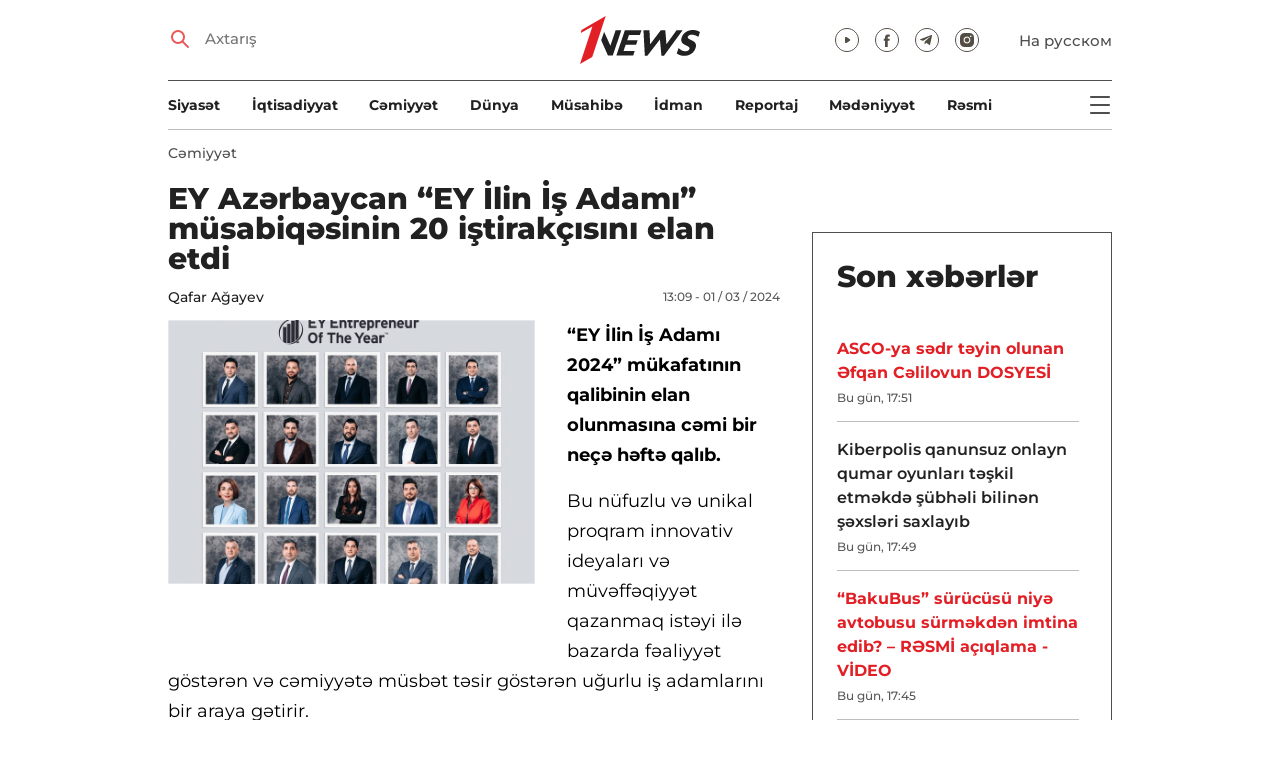

--- FILE ---
content_type: text/html; charset=UTF-8
request_url: https://1news.az/az/news/20240301010903543-EY-Azerbaycan-EY-Ilin-Ish-Adami-musabiqesinin-20-ishtirakchisini-elan-etdi
body_size: 10852
content:
<!DOCTYPE html>
<html lang="az">
<head>

    <meta name="viewport" content="width=device-width, initial-scale=1.0, user-scalable=yes">
<meta charset="UTF-8">

<link href="/assets/css/common.min.css?17-dec-2025" rel="stylesheet">

<meta name="Author" content="1news.az">
<meta name="Developer" content="WEBB">
<meta name="format-detection" content="telephone=no">

<!-- Global site tag (gtag.js) - Google Analytics -->
<script async src="https://www.googletagmanager.com/gtag/js?id=G-TB0Q4JN0PX"></script>
<script>
    window.dataLayer = window.dataLayer || [];
    function gtag(){dataLayer.push(arguments);}
    gtag('js', new Date());

    gtag('config', 'G-TB0Q4JN0PX');
</script>

<link rel="apple-touch-icon" sizes="180x180" href="/assets/i/favicons/apple-touch-icon.png">
<link rel="icon" type="image/png" sizes="32x32" href="/assets/i/favicons/favicon-32x32.png">
<link rel="icon" type="image/png" sizes="16x16" href="/assets/i/favicons/favicon-16x16.png">
<link rel="manifest" href="/assets/i/favicons/site.webmanifest">
<link rel="mask-icon" href="/assets/i/favicons/safari-pinned-tab.svg" color="#e31f26">
<link rel="shortcut icon" href="/assets/i/favicons/favicon.ico">
<meta name="msapplication-TileColor" content="#e31f26">
<meta name="msapplication-config" content="/assets/i/favicons/browserconfig.xml">
<meta name="theme-color" content="#ffffff">

<!-- Facebook Pixel Code --><script>!function(f,b,e,v,n,t,s){if(f.fbq)return;n=f.fbq=function(){n.callMethod?n.callMethod.apply(n,arguments):n.queue.push(arguments)};if(!f._fbq)f._fbq=n;n.push=n;n.loaded=!0;n.version='2.0';n.queue=[];t=b.createElement(e);t.async=!0;t.src=v;s=b.getElementsByTagName(e)[0];s.parentNode.insertBefore(t,s)}(window,document,'script','https://connect.facebook.net/en_US/fbevents.js'); fbq('init', '526040712135749'); fbq('track', 'PageView');</script><noscript> <img height="1" width="1" src="https://www.facebook.com/tr?id=526040712135749&ev=PageView&noscript=1"/></noscript><!-- End Facebook Pixel Code -->

<script src="https://cdn.gravitec.net/storage/97bcb0c7177f01ebb65ab695c78a475f/client.js" async></script>

<!-- metrix //-->
<script>
    window.digitalks=window.digitalks||new function(){var t=this;t._e=[],t._c={},t.config=function(c){var i;t._c=c,t._c.script_id?((i=document.createElement("script")).src="//data.digitalks.az/v1/scripts/"+t._c.script_id+"/track.js?&cb="+Math.random(),i.async=!0,document.head.appendChild(i)):console.error("digitalks: script_id cannot be empty!")};["track","identify"].forEach(function(c){t[c]=function(){t._e.push([c].concat(Array.prototype.slice.call(arguments,0)))}})};

    digitalks.config({
        script_id: "73d0b6e3-59b4-49de-ab3e-a1040c042b44",
        page_url: location.href,
        referrer: document.referrer
    })
</script>
<!-- end of metrix //-->
    <title>EY Azərbaycan “EY İlin İş Adamı” müsabiqəsinin 20 iştirakçısını elan etdi | 1news.az | Xəbərlər</title>

    <meta name="Description" content="“EY İlin İş Adamı 2024” mükafatının qalibinin elan olunmasına cəmi bir neçə həftə qalıb. 

Bu nüfuzlu və unikal proqram innovativ ...">

    <meta property="og:title" content="EY Azərbaycan “EY İlin İş Adamı” müsabiqəsinin 20 iştirakçısını elan etdi">
    <meta property="og:description" content="“EY İlin İş Adamı 2024” mükafatının qalibinin elan olunmasına cəmi bir neçə həftə qalıb. 

Bu nüfuzlu və unikal proqram innovativ ...">
    <meta property="og:image" content="https://1news.az/images/2024/03/01/20240301010903543/thumb.jpg?2024-03-04+13%3A23%3A51">
    <meta property="og:type" content="article">
    <meta property="og:url" content="/az/news/20240301010903543-EY-Azerbaycan-EY-Ilin-Ish-Adami-musabiqesinin-20-ishtirakchisini-elan-etdi">
    <meta property="fb:pages" content="305995220062">
    <meta name="twitter:card" content="summary_large_image">

    <link rel="canonical" href="https://1news.az/az/news/20240301010903543-EY-Azerbaycan-EY-Ilin-Ish-Adami-musabiqesinin-20-ishtirakchisini-elan-etdi">

    <link href="/assets/css/article.min.css?17-dec-2025" rel="stylesheet">

</head>

<body>

<div class="blurbg"></div>

<div class="topbanner desktop-banner">
    <ins><script type="text/javascript">(function () {var rand = Math.floor(Math.random() * 1e9);var adv_918_iad_div = document.createElement("div");adv_918_iad_div.setAttribute("id", "adviad-zoneid-918" +rand);adv_918_iad_div.style.cssText = "display: flex !important; justify-content: center !important;";document.currentScript.parentElement.appendChild(adv_918_iad_div);var adv_918_iad = document.createElement("script");adv_918_iad.setAttribute("zoneid", 918);adv_918_iad.src = "https://newmedia.az/nativebanner/get_ads.js?v=" + new Date().toJSON().slice(0,10).replace(/-/g,'.');adv_918_iad.async = true;document.currentScript.parentNode.appendChild(adv_918_iad);})();</script></ins>
</div>

<div class="topbanner mobile-banner">
    <ins><script type="text/javascript">(function () {var rand = Math.floor(Math.random() * 1e9);var adv_927_iad_div = document.createElement("div");adv_927_iad_div.setAttribute("id", "adviad-zoneid-927" +rand);adv_927_iad_div.style.cssText = "display: flex !important; justify-content: center !important;";document.currentScript.parentElement.appendChild(adv_927_iad_div);var adv_927_iad = document.createElement("script");adv_927_iad.setAttribute("zoneid", 927);adv_927_iad.src = "https://newmedia.az/nativebanner/get_ads.js?v=" + new Date().toJSON().slice(0,10).replace(/-/g,'.');adv_927_iad.async = true;document.currentScript.parentNode.appendChild(adv_927_iad);})();</script></ins>
</div>

<header class="centered" id="page-header">
    <div class="top">
        <div class="search">
            <i class="icon lupa"></i>

            <form action="/az/axtarish/">
                <input type="text" name="q" id="searchInput" placeholder="Axtarış">
                <label for="searchInput">Axtarış</label>
            </form>
        </div>

        <div class="logo"><a href="/az"><img src="/assets/i/1news-logo.svg" alt="1news.az"></a></div>
<!--        <div class="logo"><a href="/az"><img src="/assets/i/1news-logo-xaribulbul.png" alt="1news.az"></a></div>-->
<!--        <div class="logo"><a href="/az"><img src="/assets/i/logo-ny-n.svg" alt="1news.az"></a></div>-->
<!--        <div class="logo"><a href="/az"><img src="/assets/i/logo-novruz.svg" alt="1news.az"></a></div>-->

        <div class="meta">
            <div class="socials">
                <a href="https://www.youtube.com/@1newsTVOnline" rel="noopener" target="_blank"><i
                            class="icon yt"></i></a>
                <a href="https://www.facebook.com/1news.azeri/" rel="noopener" target="_blank"><i class="icon fb"></i></a>
<!--                <a href="https://twitter.com/www_1news_Az" rel="noopener" target="_blank"><i class="icon tw"></i></a>-->
                <a href="https://t.me/flash1news" rel="noopener" target="_blank"><i class="icon tg"></i></a>
                <a href="https://www.instagram.com/1news.aze/" rel="noopener" target="_blank"><i class="icon in"></i></a>
            </div>
            <div class="lang"><a href="/ru">На русском</a></div>

            <div class="mobileLang"><a href="/ru">RU</a></div>

            <span class="burger-bt">
                <i class="icon burger"></i>
            </span>
        </div>
    </div>

    <div class="mainNavHolder">
        <nav class="mainNav"><a href="/az/siyaset/">Siyasət</a><a href="/az/iqtisadiyyat/">İqtisadiyyat</a><a href="/az/cemiyyet/">Cəmiyyət</a><a href="/az/dunya/">Dünya</a><a href="/az/musahibe/">Müsahibə</a><a href="/az/idman/">İdman</a><a href="/az/reportaj/">Reportaj</a><a href="/az/medeniyyet/">Mədəniyyət</a><a href="/az/resmi/">Rəsmi</a></nav>

        <span class="burger-bt">
            <i class="icon burger"></i>
        </span>
    </div>

    <div class="popupNav" id="popupNav">
        <div class="logo"><a href="/az"><img src="/assets/i/1news-logo.svg" alt="1news.az"></a></div>
<!--        <div class="logo"><a href="/az"><img src="/assets/i/1news-logo-xaribulbul.png" alt="1news.az"></a></div>-->
<!--        <div class="logo"><a href="/az"><img src="/assets/i/logo-ny-n.svg" alt="1news.az"></a></div>-->
<!--        <div class="logo"><a href="/az"><img src="/assets/i/logo-novruz.svg" alt="1news.az"></a></div>-->

        <div class="close-bt"><i class="icon close"></i></div>

        <div class="socials">
            <a href="https://www.youtube.com/@1newsTVOnline" rel="noopener" target="_blank"><i
                        class="icon yt"></i></a>
            <a href="https://www.facebook.com/1news.az/" rel="noopener" target="_blank"><i class="icon fb"></i></a>
<!--            <a href="https://twitter.com/www_1news_Az" rel="noopener" target="_blank"><i class="icon tw"></i></a>-->
            <a href="https://t.me/flash1news" rel="noopener" target="_blank"><i class="icon tg"></i></a>
            <a href="https://www.instagram.com/1news.aze/" rel="noopener" target="_blank"><i class="icon in"></i></a>
        </div>

        <div class="lang"><a href="/ru">На русском</a></div>

        <div class="mainNav">
            <div class="importantSections"><a href="/az/resmi/">Rəsmi</a><a href="/az/koshe/">Köşə</a>                <a href="/az/1news-tv/"><img src="/assets/i/1news-TV-logo.svg?16-jan-2022" alt="1news TV"></a>
            </div>

            <ul class="level1">
                <li><a href="/az/siyaset/">Siyasət</a></li><li><a href="/az/iqtisadiyyat/">İqtisadiyyat</a></li><li><a href="/az/cemiyyet/">Cəmiyyət</a></li><li><a href="/az/dunya/">Dünya</a><ul class="level1"><li><a href="/az/dunya/ermenistan/">Ermənistan</a></li></ul></li><li><a href="/az/musahibe/">Müsahibə</a></li><li><a href="/az/idman/">İdman</a><ul class="level1"><li><a href="/az/idman/futbol/">Futbol</a></li><li><a href="/az/idman/f1/">FORMULA 1</a></li></ul></li><li><a href="/az/reportaj/">Reportaj</a></li><li><a href="/az/medeniyyet/">Mədəniyyət</a></li>            </ul>
        </div>

        <nav class="secondaryNav"><a href="/az/reklam/">Saytda reklam</a><a href="/az/istifade-qaydalari/">Materiallardan istifadə qaydaları</a><a href="/az/haqqimizda/">Haqqımızda</a></nav>
    </div>
</header>
<section class="centered mainContainer">
    <div class="leftColumn">

        <article class="mainArticle">
            <a href="/az/cemiyyet/" class="sectionTitle">Cəmiyyət</a><h1 class="title">EY Azərbaycan “EY İlin İş Adamı” müsabiqəsinin 20 iştirakçısını elan etdi</h1><div class="authorNDate"><span class="author"><a href="/az/muellif/8-Qafar-Agayev">Qafar Ağayev</a></span><span class="date">13:09 - 01 / 03 / 2024</span></div><div class="content"><div class="thumb"><img src="/images/2024/03/01/20240301010903543/thumb.jpg?2024-03-04+13%3A23%3A51" alt="EY Azərbaycan “EY İlin İş Adamı” müsabiqəsinin 20 iştirakçısını elan etdi">
            <div class="leftColumnBanner" style="margin: 24px auto 0;"></div>

            <div class="leftColumnMobileBanner" style="margin: 24px auto 0;"></div>

            </div><p><strong>“EY İlin İş Adamı 2024” mükafatının qalibinin elan olunmasına cəmi bir neçə həftə qalıb. </strong>

<p>Bu nüfuzlu və unikal proqram innovativ ideyaları və müvəffəqiyyət qazanmaq istəyi ilə bazarda fəaliyyət göstərən və cəmiyyətə müsbət təsir göstərən uğurlu iş adamlarını bir araya gətirir.                <div class="AdviadNativeVideo" style="max-width: 720px;"></div>
                <script type="text/javascript">(function () {window._ttzi = 172; var adv_172_iad = document.createElement("script");adv_172_iad.src = "https://newmedia.az/nativevideo/get_ads.js?v=" + new Date().toJSON().slice(0,10).replace(/-/g,'.');adv_172_iad.async = true;(document.body || document.head || document.documentElement).appendChild(adv_172_iad);adv_172_iad.onload = function(){adv_172_iad.parentNode.removeChild(adv_172_iad);}})();</script>
                

<p>Bu müsabiqə uğur qazanmaq yolunda qarşısına iddialı məqsədlər qoyan inadkar sahibkarlar və biznes liderləri üçün ən nüfuzlu mükafat proqramlarından biridir. Qalibi sahibkarlıq ruhuna, məqsədyönlülüyünə və ictimaiyyətə göstərdikləri müsbət təsirə görə qiymətləndirərək müstəqil münsiflər heyəti seçir.

<p>ABB bankının baş sponsorluğu ilə keçirilən müsabiqəyə həmçinin bp şirkəti və Veysəloğlu Şirkətlər Qrupu maliyyə dəstəyi verir. Azərbaycan Respublikasının İxracın və İnvestisiyaların Təşviqi Agentliyi (AZPROMO)EKVITA konsaltinq şirkəti proqramın tərəfdaşları sırasındadır.

<p><em>Bu il 20 güclü namizəd </em>“EY İlin İş Adımı” adı uğrunda mübarizə aparacaq.

<p>EY Azərbaycan şirkəti b<em>öyük</em><em> </em><em>məmnuniyyətlə</em> bu ilki “EY İlin İş Adımı” adı uğrunda mübarizə aparan 20 sahibkarın adlarını açıqlayır:

<p>Adil Qasımov - Push30 (<a href="https://www.push30.az/whoWeAre">push30.az</a>)

<p>Aqşin Şahbazzadə - Greenhat (<a href="http://greenhat.az/">greenhat.az</a>)

<p>Anar Məlikov - TCS (<a href="https://tcsgl.com/">tcsgl.com</a>)

<p>Balağa Cəfərov - Altair Technologies (<a href="https://altair.az/">altair.az</a>)

<p>Elqar Bağırov - Times Consulting (<a href="https://www.timesconsulting.az/">timesconsulting.az</a>)

<p>Elnur İslamov - Greening.Global (<a href="https://greening.az/">greening.az</a>)

<p>Elşən Məmmədov - Brand Media Groups (<a href="https://mediapartner.az/">mediapartner.az</a>)

<p>Fəxri Qasımov - Guavalab (<a href="https://myguava.com/">myguava.com</a>)

<p>Fərid Əkbərzadə - Umud Agro (<a href="https://umutagro.az/">umutagro.az</a>)

<p>İlkin Hacıyev - Sustainera Solutions (<a href="https://www.sustainerasolutions.com/en/home">sustainerasolutions.com</a>)

<p>İnarə Mirzəzadə - Alpha Omega (<a href="https://alpha-omega.az/">alpha-omega.az</a>)

<p>Camal İsmayılov - Datum <a name="_Hlk160027264">(</a><a href="https://www.datum.az/">datum.az</a>)

<p>Kamil Bağırov - CraZzy bears

<p>Leyla Əliyevə - A+A group events (<a href="https://aagroupevents.com/en">aagroupevents.com</a>)

<p>Ramil Rzayev - Baku Holiday Travel (<a href="https://www.bht.az/">bht.az</a>)

<p>Reyhan Hüseynova - University Foundation Center (<a href="http://ufcedu.az/az">http://ufcedu.az/az</a>)

<p>Tariyel Mirzoyev - Balkhoorma (<a href="https://balkhoorma.com/">balkhoorma.com</a>)

<p>Tehran Əliyev - VITAM (<a href="https://vitam.az/">vitam.az</a>)

<p> 

<p> 

<p>Vüsal Həsənov - BAFT & Partners (<a href="https://baft.az/">baft.az</a>)

<p>Vüsal Xəlilov - Mobil Group (<a href="https://mobilgroup.az/">mobilgroup.az</a>)

<p>Namizədlər mart ayı ərzində müstəqil münsiflər heyəti tərəfindən qiymətləndiriləcək.

<p>Müsabiqənin qalibi, habelə müxtəlif nominasiyalar üzrə qaliblər Bakıda 13 mart tarixində keçiriləcək təntənəli mərasimdə elan ediləcək.

<p>Milli qalib iyun ayında keçiriləcək “EY Dünya üzrə İlin İş Adamı” müsabiqəsində yarışmaq üçün Monakoya səfər edəcək.

<p><b>“EY İlin İş Adamı” müsabiqəsi haqqında </b>

<p>EY şirkəti tərəfindən təsis edilmiş “<a href="http://www.eoy.az">EY İlin İş Adamı</a><u>”</u> müsabiqəsi 1986-cı ildən etibarən keçirilir. Dünyanın ən nüfuzlu işgüzar mükafatlarından biri olan "EY İlin İş Adamı" proqramının məqsədi yüksək potensiala malik iş adamlarının sahibkarlıq fəaliyyətini təşviq etmək, liderliyi və uğurlarını nümayiş etdirməklə başqalarını da ilhamlandırmaqdır. Öz sahəsində ilk qlobal mükafat proqramı olaraq, "EY İlin İş Adamı" 60-dan çox ölkənin 145-dən çox şəhərini əhatə edən regional, milli və qlobal proqram çərçivəsində uğurlu, inkişaf edən və dinamik biznes quran sahibkarları üzə çıxarır.
<div style="clear:both;"></div></div><div class="articleBottom"><div class="authors"></div><div class="socials"><span>Paylaş:</span><a href="https://www.facebook.com/sharer/sharer.php?u=https%3A%2F%2F1news.az%2Faz%2Fnews%2F20240301010903543-EY-Azerbaycan-EY-Ilin-Ish-Adami-musabiqesinin-20-ishtirakchisini-elan-etdi" rel="noopener" aria-label="Facebook" target="_blank" class="fb"></a><a href="https://x.com/intent/post?text=EY+Az%C9%99rbaycan+%E2%80%9CEY+%C4%B0lin+%C4%B0%C5%9F+Adam%C4%B1%E2%80%9D+m%C3%BCsabiq%C9%99sinin+20+i%C5%9Ftirak%C3%A7%C4%B1s%C4%B1n%C4%B1+elan+etdi&url=https%3A%2F%2F1news.az%2Faz%2Fnews%2F20240301010903543-EY-Azerbaycan-EY-Ilin-Ish-Adami-musabiqesinin-20-ishtirakchisini-elan-etdi" rel="noopener" target="_blank" aria-label="Twitter" class="tw"></a><a href="https://api.whatsapp.com/send?text=https%3A%2F%2F1news.az%2Faz%2Fnews%2F20240301010903543-EY-Azerbaycan-EY-Ilin-Ish-Adami-musabiqesinin-20-ishtirakchisini-elan-etdi" rel="noopener" aria-label="Whatsapp" target="_blank" class="wa"></a><a href="https://telegram.me/share/url?url=https%3A%2F%2F1news.az%2Faz%2Fnews%2F20240301010903543-EY-Azerbaycan-EY-Ilin-Ish-Adami-musabiqesinin-20-ishtirakchisini-elan-etdi" rel="noopener" aria-label="Telegram" target="_blank" class="tg"></a></div><div class="views"><i></i>809</div></div>
        </article>

        <div class="mobileBanner">
            <ins>
                <script type="text/javascript">(function() {
                        var rand = Math.floor(Math.random() * 1e9);
                        var adv_928_iad_div = document.createElement("div");
                        adv_928_iad_div.setAttribute("id", "adviad-zoneid-928" + rand);
                        adv_928_iad_div.style.cssText = "display: flex !important; justify-content: center !important;";
                        document.currentScript.parentElement.appendChild(adv_928_iad_div);
                        var adv_928_iad = document.createElement("script");
                        adv_928_iad.setAttribute("zoneid", 928);
                        adv_928_iad.src = "https://newmedia.az/nativebanner/get_ads.js?v=" + new Date().toJSON().slice(0, 10).replace(/-/g, '.');
                        adv_928_iad.async = true;
                        document.currentScript.parentNode.appendChild(adv_928_iad);
                    })();</script>
            </ins>
        </div>

        <div class="aktualnieNovosti hasbottomborder">
            <h2 class="title">Aktual</h2>

            <div class="newsHolder">
                <div class="news"><a href="/az/resmi/" class="sectionTitle">Rəsmi</a><h3 class="title"><a href="/az/news/20260116053423700-Ilham-Eliyev-Emek-Mecellesine-uch-esas-istiqamet-uzre-deyishiklikleri-tesdiqleyib" class="title">İlham Əliyev Əmək Məcəlləsinə üç əsas istiqamət üzrə dəyişiklikləri təsdiqləyib</a></h3></div><div class="news"><a href="/az/resmi/" class="sectionTitle">Rəsmi</a><h3 class="title"><a href="/az/news/20260116050758371-ASCO-da-sedr-deyishdi-Rauf-Veliyevin-yerine-Efqan-Celilov-teyin-olundu-SERENCAM" class="title">ASCO-da sədr dəyişdi: Rauf Vəliyevin yerinə Əfqan Cəlilov təyin olundu - SƏRƏNCAM</a></h3></div><div class="news"><a href="/az/koshe/" class="sectionTitle">Köşə</a><h3 class="title"><a href="/az/news/20260116041322250-Prezident-Ilham-Eliyevin-Etik-Realpolitik-dusturu" class="title">Prezident İlham Əliyevin “Etik Realpolitik” düsturu!</a></h3></div><div class="news"><a href="/az/cemiyyet/" class="sectionTitle">Cəmiyyət</a><h3 class="title"><a href="/az/news/20260116122013313-SHenbe-gununun-havasi-Sulu-qar-gozlenilir" class="title">Şənbə gününün havası: Sulu qar gözlənilir</a></h3></div>            </div>
        </div>

        <div class="mobileBanner">
            <ins>
                <script type="text/javascript">(function() {
                        var rand = Math.floor(Math.random() * 1e9);
                        var adv_928_iad_div = document.createElement("div");
                        adv_928_iad_div.setAttribute("id", "adviad-zoneid-928" + rand);
                        adv_928_iad_div.style.cssText = "display: flex !important; justify-content: center !important;";
                        document.currentScript.parentElement.appendChild(adv_928_iad_div);
                        var adv_928_iad = document.createElement("script");
                        adv_928_iad.setAttribute("zoneid", 928);
                        adv_928_iad.src = "https://newmedia.az/nativebanner/get_ads.js?v=" + new Date().toJSON().slice(0, 10).replace(/-/g, '.');
                        adv_928_iad.async = true;
                        document.currentScript.parentNode.appendChild(adv_928_iad);
                    })();</script>
            </ins>
        </div>

        <div class="fourNews">
            <h2 class="title">Cəmiyyət</h2><div class="newsHolder"><div class="news"><a href="/az/news/20260116055157983-ASCO-ya-sedr-teyin-olunan-Efqan-Celilovun-DOSYESI"><figure><img src="/images/2026/01/16/20260116055157983/thumb.jpg?2026-01-16+17%3A53%3A36" loading="lazy" alt=""></figure></a><h3 class="title"><a href="/az/news/20260116055157983-ASCO-ya-sedr-teyin-olunan-Efqan-Celilovun-DOSYESI">ASCO-ya sədr təyin olunan Əfqan Cəlilovun DOSYESİ</a></h3></div><div class="news"><a href="/az/news/20260116054944313-Kiberpolis-qanunsuz-onlayn-qumar-oyunlari-teshkil-etmekde-shubheli-bilinen-shexsleri-saxlayib"><figure><img src="/images/2026/01/16/20260116054944313/thumb.jpg?2026-01-16+17%3A50%3A13" loading="lazy" alt=""></figure></a><h3 class="title"><a href="/az/news/20260116054944313-Kiberpolis-qanunsuz-onlayn-qumar-oyunlari-teshkil-etmekde-shubheli-bilinen-shexsleri-saxlayib">Kiberpolis qanunsuz onlayn qumar oyunları təşkil etməkdə şübhəli bilinən şəxsləri saxlayıb</a></h3></div><div class="news"><a href="/az/news/20260116053512691-Vilayet-Eyvazov-Belarusun-daxili-ishler-naziri-ile-gorushub"><figure><img src="/images/2026/01/16/20260116053512691/thumb.jpg?2026-01-16+17%3A38%3A27" loading="lazy" alt=""></figure></a><h3 class="title"><a href="/az/news/20260116053512691-Vilayet-Eyvazov-Belarusun-daxili-ishler-naziri-ile-gorushub">Vilayət Eyvazov Belarusun daxili işlər naziri ilə görüşüb</a></h3></div><div class="news"><a href="/az/news/20260116050356252-Yanvarin-ilk-15-gununde-Elm-ve-Tehsil-Nazirliyine-18-minden-chox-muraciet-daxil-olub"><figure><img src="/images/2026/01/16/20260116050356252/thumb.jpg?2026-01-16+17%3A04%3A20" loading="lazy" alt=""></figure></a><h3 class="title"><a href="/az/news/20260116050356252-Yanvarin-ilk-15-gununde-Elm-ve-Tehsil-Nazirliyine-18-minden-chox-muraciet-daxil-olub">Yanvarın ilk 15 günündə Elm və Təhsil Nazirliyinə 18 mindən çox müraciət daxil olub</a></h3></div></div>        </div>

        <div class="mobileBanner">
            <ins>
                <script type="text/javascript">(function() {
                        var rand = Math.floor(Math.random() * 1e9);
                        var adv_928_iad_div = document.createElement("div");
                        adv_928_iad_div.setAttribute("id", "adviad-zoneid-928" + rand);
                        adv_928_iad_div.style.cssText = "display: flex !important; justify-content: center !important;";
                        document.currentScript.parentElement.appendChild(adv_928_iad_div);
                        var adv_928_iad = document.createElement("script");
                        adv_928_iad.setAttribute("zoneid", 928);
                        adv_928_iad.src = "https://newmedia.az/nativebanner/get_ads.js?v=" + new Date().toJSON().slice(0, 10).replace(/-/g, '.');
                        adv_928_iad.async = true;
                        document.currentScript.parentNode.appendChild(adv_928_iad);
                    })();</script>
            </ins>
        </div>

        <div class="fiveNews hasbottomborder">
            <h2 class="title">Redaktorun seçimi</h2>

            <div class="newsHolder">
                <div class="news"><a href="/az/news/20260116055157983-ASCO-ya-sedr-teyin-olunan-Efqan-Celilovun-DOSYESI"><figure><img src="/images/2026/01/16/20260116055157983/thumb.jpg?2026-01-16+17%3A53%3A36" loading="lazy" alt=""></figure></a><h3 class="title"><a href="/az/news/20260116055157983-ASCO-ya-sedr-teyin-olunan-Efqan-Celilovun-DOSYESI">ASCO-ya sədr təyin olunan Əfqan Cəlilovun DOSYESİ</a></h3></div><div class="news"><a href="/az/news/20260115102237970-Bank-Melli-Iran-in-qeribe-hekayesi-Bakinin-en-qeyri-adi-maliyye-qurumunun-hesabatinin-ichinde-neler-var"><figure><img src="/images/2026/01/15/20260115102237970/thumb.jpg?2026-01-15+15%3A31%3A26" loading="lazy" alt=""></figure></a><h3 class="title"><a href="/az/news/20260115102237970-Bank-Melli-Iran-in-qeribe-hekayesi-Bakinin-en-qeyri-adi-maliyye-qurumunun-hesabatinin-ichinde-neler-var">“Bank Melli Iran”-ın qəribə hekayəsi: Bakının ən qeyri-adi maliyyə qurumunun hesabatının içində nələr var?</a></h3></div><div class="news"><a href="/az/news/20260112092754494-Bezi-banklar-olmelidir-Azerbaycan-tecrubesinin-musbet-neticeleri"><figure><img src="/images/2026/01/12/20260112092754494/thumb.jpg?2026-01-15+10%3A43%3A58" loading="lazy" alt=""></figure></a><h3 class="title"><a href="/az/news/20260112092754494-Bezi-banklar-olmelidir-Azerbaycan-tecrubesinin-musbet-neticeleri">Bəzi banklar “ölməlidir”: Azərbaycan təcrübəsinin müsbət nəticələri</a></h3></div><div class="news"><a href="/az/news/20251226015402257-2025-ci-ilde-Azerbaycanda-kadr-islahatlari-Prezidentin-vezifeye-teyinatlari-ve-azad-etdiyi-shexsler-YENILENIB"><figure><img src="/images/2025/12/26/20251226015402257/thumb.jpg?2025-12-29+18%3A01%3A55" loading="lazy" alt=""></figure></a><h3 class="title"><a href="/az/news/20251226015402257-2025-ci-ilde-Azerbaycanda-kadr-islahatlari-Prezidentin-vezifeye-teyinatlari-ve-azad-etdiyi-shexsler-YENILENIB">2025-ci ildə Azərbaycanda kadr islahatları: Prezidentin vəzifəyə təyinatları və azad etdiyi şəxslər - YENİLƏNİB</a></h3></div><div class="news"><a href="/az/news/20251223121724399-Zerife-xanim-rehmete-gedende-Heyder-Eliyev-nefes-ala-bilmirdi-Omer-Eldarovun-xatireleri-VIDEOMUSAHIBE"><figure><img src="/images/2025/12/23/20251223121724399/thumb.jpg?2025-12-23+15%3A13%3A42" loading="lazy" alt=""></figure></a><h3 class="title"><a href="/az/news/20251223121724399-Zerife-xanim-rehmete-gedende-Heyder-Eliyev-nefes-ala-bilmirdi-Omer-Eldarovun-xatireleri-VIDEOMUSAHIBE">“Zərifə xanım rəhmətə gedəndə Heydər Əliyev nəfəs ala bilmirdi” – Ömər Eldarovun xatirələri - VİDEOMÜSAHİBƏ</a></h3></div>            </div>
        </div>

        <div class="mobileBanner">
            <ins>
                <script type="text/javascript">(function() {
                        var rand = Math.floor(Math.random() * 1e9);
                        var adv_928_iad_div = document.createElement("div");
                        adv_928_iad_div.setAttribute("id", "adviad-zoneid-928" + rand);
                        adv_928_iad_div.style.cssText = "display: flex !important; justify-content: center !important;";
                        document.currentScript.parentElement.appendChild(adv_928_iad_div);
                        var adv_928_iad = document.createElement("script");
                        adv_928_iad.setAttribute("zoneid", 928);
                        adv_928_iad.src = "https://newmedia.az/nativebanner/get_ads.js?v=" + new Date().toJSON().slice(0, 10).replace(/-/g, '.');
                        adv_928_iad.async = true;
                        document.currentScript.parentNode.appendChild(adv_928_iad);
                    })();</script>
            </ins>
        </div>

        <div class="fourNews mobileOneBigThumb">
            <h2 class="title">Sizin üçün xəbərlər</h2>

            <div class="newsHolder">
                <div class="news"><a href="/az/news/20260110121003726-Polisden-emeliyyat-31-kq-narkotik-ashkarlanib"><figure><img src="/images/2026/01/10/20260110121003726/thumb.jpg?2026-01-10+12%3A11%3A38" loading="lazy" alt=""></figure></a><h3 class="title"><a href="/az/news/20260110121003726-Polisden-emeliyyat-31-kq-narkotik-ashkarlanib">Polisdən əməliyyat: 31 kq narkotik aşkarlanıb</a></h3></div><div class="news"><a href="/az/news/20260113022831233-Vetendash-cemiyyetinin-sulh-prosesinde-rolu-movzusunda-ictimai-muzakire-kechirilib-FOTO"><figure><img src="/images/2026/01/13/20260113022831233/thumb.jpg?2026-01-13+15%3A56%3A27" loading="lazy" alt=""></figure></a><h3 class="title"><a href="/az/news/20260113022831233-Vetendash-cemiyyetinin-sulh-prosesinde-rolu-movzusunda-ictimai-muzakire-kechirilib-FOTO">“Vətəndaş cəmiyyətinin sülh prosesində rolu” mövzusunda ictimai müzakirə keçirilib - FOTO</a></h3></div><div class="news"><a href="/az/news/20260114043343141-Vaqif-Xachatryan-ve-diger-3-ermeni-Ermenistana-tehvil-verilib"><figure><img src="/images/2026/01/14/20260114043343141/thumb.jpg?2026-01-14+16%3A40%3A40" loading="lazy" alt=""></figure></a><h3 class="title"><a href="/az/news/20260114043343141-Vaqif-Xachatryan-ve-diger-3-ermeni-Ermenistana-tehvil-verilib">Vaqif Xaçatryan və digər 3 erməni Ermənistana təhvil verilib</a></h3></div><div class="news"><a href="/az/news/20260114034025774-Nesiminin-sabiq-icra-bashchisi-Agchicheyim-den-rushvet-isteyib-Sahibkar-danishdi"><figure><img src="/images/2026/01/14/20260114034025774/thumb.jpg?2026-01-14+15%3A42%3A38" loading="lazy" alt=""></figure></a><h3 class="title"><a href="/az/news/20260114034025774-Nesiminin-sabiq-icra-bashchisi-Agchicheyim-den-rushvet-isteyib-Sahibkar-danishdi">Nəsiminin sabiq icra başçısı “Ağçiçəyim”dən rüşvət istəyib? - Sahibkar danışdı</a></h3></div>            </div>
        </div>
    </div>

    <div class="rightColumn">
        <div class="rightColumnFirstBanner">
    <ins><script type="text/javascript">(function () {var rand = Math.floor(Math.random() * 1e9);var adv_921_iad_div = document.createElement("div");adv_921_iad_div.setAttribute("id", "adviad-zoneid-921" +rand);adv_921_iad_div.style.cssText = "display: flex !important; justify-content: center !important;";document.currentScript.parentElement.appendChild(adv_921_iad_div);var adv_921_iad = document.createElement("script");adv_921_iad.setAttribute("zoneid", 921);adv_921_iad.src = "https://newmedia.az/nativebanner/get_ads.js?v=" + new Date().toJSON().slice(0,10).replace(/-/g,'.');adv_921_iad.async = true;document.currentScript.parentNode.appendChild(adv_921_iad);})();</script></ins>
</div>

<article class="latestNews tablet-portrait-up-show">
    <h2 class="title">Son xəbərlər</h2>

    <div class="newsHolder">
        <div class="news"><h3 class="title"><a href="/az/news/20260116055157983-ASCO-ya-sedr-teyin-olunan-Efqan-Celilovun-DOSYESI" class="bold" target="_blank">ASCO-ya sədr təyin olunan Əfqan Cəlilovun DOSYESİ</h3></a><span class="date">Bu gün, 17:51</span></div><div class="news"><h3 class="title"><a href="/az/news/20260116054944313-Kiberpolis-qanunsuz-onlayn-qumar-oyunlari-teshkil-etmekde-shubheli-bilinen-shexsleri-saxlayib" target="_blank">Kiberpolis qanunsuz onlayn qumar oyunları təşkil etməkdə şübhəli bilinən şəxsləri saxlayıb</h3></a><span class="date">Bu gün, 17:49</span></div><div class="news"><h3 class="title"><a href="/az/news/20260116053952252-BakuBus-surucusu-niye-avtobusu-surmekden-imtina-edib-RESMI-achiqlama-VIDEO" class="bold" target="_blank">“BakuBus” sürücüsü niyə avtobusu sürməkdən imtina edib? – RƏSMİ açıqlama - VİDEO</h3></a><span class="date">Bu gün, 17:45</span></div><div class="news"><h3 class="title"><a href="/az/news/20260116053512691-Vilayet-Eyvazov-Belarusun-daxili-ishler-naziri-ile-gorushub" target="_blank">Vilayət Eyvazov Belarusun daxili işlər naziri ilə görüşüb</h3></a><span class="date">Bu gün, 17:38</span></div><div class="news"><h3 class="title"><a href="/az/news/20260116053423700-Ilham-Eliyev-Emek-Mecellesine-uch-esas-istiqamet-uzre-deyishiklikleri-tesdiqleyib" class="bold" target="_blank">İlham Əliyev Əmək Məcəlləsinə üç əsas istiqamət üzrə dəyişiklikləri təsdiqləyib</h3></a><span class="date">Bu gün, 17:34</span></div><div class="news"><h3 class="title"><a href="/az/news/20260116051855151-Nadejda-Ismayilova-SHohret-ordeni-ile-teltif-edilib" target="_blank">Nadejda İsmayılova “Şöhrət” ordeni ilə təltif edilib</h3></a><span class="date">Bu gün, 17:18</span></div><div class="news"><h3 class="title"><a href="/az/news/20260116050758371-ASCO-da-sedr-deyishdi-Rauf-Veliyevin-yerine-Efqan-Celilov-teyin-olundu-SERENCAM" class="bold" target="_blank">ASCO-da sədr dəyişdi: Rauf Vəliyevin yerinə Əfqan Cəlilov təyin olundu - SƏRƏNCAM</h3></a><span class="date">Bu gün, 17:07</span></div><div class="news"><h3 class="title"><a href="/az/news/20260116050356252-Yanvarin-ilk-15-gununde-Elm-ve-Tehsil-Nazirliyine-18-minden-chox-muraciet-daxil-olub" target="_blank">Yanvarın ilk 15 günündə Elm və Təhsil Nazirliyinə 18 mindən çox müraciət daxil olub</h3></a><span class="date">Bu gün, 17:03</span></div><div class="news"><h3 class="title"><a href="/az/news/20260116044904394-Magistratura-seviyyesi-uzre-sinaq-imtahani-kechirilecek" target="_blank">Magistratura səviyyəsi üzrə sınaq imtahanı keçiriləcək</h3></a><span class="date">Bu gün, 16:49</span></div><div class="news"><h3 class="title"><a href="/az/news/20260116043810730-Putin-ve-Netanyahu-arasinda-telefon-danishigi-Iran-muzakire-olundu" target="_blank">Putin və Netanyahu arasında telefon danışığı: İran müzakirə olundu</h3></a><span class="date">Bu gün, 16:38</span></div><div class="news"><h3 class="title"><a href="/az/news/20260116042225251-Novxanida-fealiyyet-gosteren-kesim-menteqesinde-noqsanlar-ashkarlanib" target="_blank">Novxanıda fəaliyyət göstərən kəsim məntəqəsində nöqsanlar aşkarlanıb</h3></a><span class="date">Bu gün, 16:22</span></div><div class="news"><h3 class="title"><a href="/az/news/20260116041322250-Prezident-Ilham-Eliyevin-Etik-Realpolitik-dusturu" target="_blank">Prezident İlham Əliyevin “Etik Realpolitik” düsturu!</h3></a><span class="date">Bu gün, 16:18</span></div><div class="news"><h3 class="title"><a href="/az/news/20260116041125289-Baliq-ovu-uchun-kvota-tesdiqlenib" target="_blank">Balıq ovu üçün kvota təsdiqlənib</h3></a><span class="date">Bu gün, 16:11</span></div><div class="news"><h3 class="title"><a href="/az/news/20260116034958702-Sabiq-icra-bashchisinin-oglu-adam-gulleledi" target="_blank">Sabiq icra başçısının oğlu adam güllələdi</h3></a><span class="date">Bu gün, 15:49</span></div><div class="news"><h3 class="title"><a href="/az/news/20260116033706646-Xiaomi-REDMI-Note-15-seriyasini-teqdim-edir-REDMI-Titan-Durability-etibarliligi-ve-flaqman-imkanlari-FOTO" target="_blank">“Xiaomi” “REDMI Note 15” seriyasını təqdim edir: “REDMI Titan Durability” etibarlılığı və flaqman imkanları - FOTO</h3></a><span class="date">Bu gün, 15:44</span></div><div class="news"><h3 class="title"><a href="/az/news/20260116032334824-Pakistanin-Bash-naziri-ASAN-xidmet-in-sedrini-qebul-edib" target="_blank">Pakistanın Baş naziri “ASAN xidmət”in sədrini qəbul edib</h3></a><span class="date">Bu gün, 15:23</span></div><div class="news"><h3 class="title"><a href="/az/news/20260116030111491-Bakida-yeni-avtomobil-yolunun-tikintisi-davam-etdirilir-FOTO" class="bold" target="_blank">Bakıda yeni avtomobil yolunun tikintisi davam etdirilir - FOTO</h3></a><span class="date">Bu gün, 15:01</span></div><div class="news"><h3 class="title"><a href="/az/news/20260116023117967-Polis-emeliyyat-kechirdi-5-kq-narkotiki-satmaq-isteyen-shexs-tutulub-VIDEO" target="_blank">Polis əməliyyat keçirdi - 5 kq narkotiki satmaq istəyən şəxs tutulub - VİDEO</h3></a><span class="date">Bu gün, 14:31</span></div><div class="news"><h3 class="title"><a href="/az/news/20260116015826335-Xirdalanda-demir-meheccerler-ogurlayan-shexs-saxlanilib" target="_blank">Xırdalanda dəmir məhəccərlər oğurlayan şəxs saxlanılıb</h3></a><span class="date">Bu gün, 13:58</span></div><div class="news"><h3 class="title"><a href="/az/news/20260116015236895-Bakida-WUF13-cherchivesinde-ilk-defe-Liderlerin-Zirve-Gorushu-kechirilecek" target="_blank">Bakıda “WUF13” çərçivəsində ilk dəfə Liderlərin Zirvə Görüşü keçiriləcək</h3></a><span class="date">Bu gün, 13:52</span></div>    </div>

    <a href="/az/lenta/" class="allnews">Bütün xəbərlər</a>
</article>

<div class="rightColumnSecondBanner">
    <ins><script type="text/javascript">(function () {var rand = Math.floor(Math.random() * 1e9);var adv_922_iad_div = document.createElement("div");adv_922_iad_div.setAttribute("id", "adviad-zoneid-922" +rand);adv_922_iad_div.style.cssText = "display: flex !important; justify-content: center !important;";document.currentScript.parentElement.appendChild(adv_922_iad_div);var adv_922_iad = document.createElement("script");adv_922_iad.setAttribute("zoneid", 922);adv_922_iad.src = "https://newmedia.az/nativebanner/get_ads.js?v=" + new Date().toJSON().slice(0,10).replace(/-/g,'.');adv_922_iad.async = true;document.currentScript.parentNode.appendChild(adv_922_iad);})();</script></ins>
</div>    </div>
</section>

<div class="centered">
    <footer id="page-footer">
        <nav class="footmenu">
            <a href="/az/reklam/">Saytda reklam</a>
            <a href="/az/istifade-qaydalari/">Materiallardan istifadə qaydaları</a>
            <a href="/az/haqqimizda/">Haqqımızda</a>
        </nav>

        <div class="copyright">
            Materiallardan istifadə edərkən <a href="https://1news.az/az">1news.az</a> saytına mütləq istinad olunmalıdır.<br><br>
            &copy; Copyright 2007-2026. "The First News" İnformasiya Agentliyi<br>
            Bütün hüquqlar qorunur<br>

            <div class="liveinternet" style="padding-top: 8px;">
                                    <!--LiveInternet counter--><a href="https://www.liveinternet.ru/click" rel="noopener"
                                                  target="_blank"><img id="licntD2AB" width="88" height="31" style="border:0"
                                                                       title="LiveInternet: number of pageviews for 24 hours, of visitors for 24 hours and for today is shown"
                                                                       src="[data-uri]"
                                                                       alt=""/></a><script>(function(d,s){d.getElementById("licntD2AB").src=
                        "https://counter.yadro.ru/hit?t14.4;r"+escape(d.referrer)+
                        ((typeof(s)=="undefined")?"":";s"+s.width+"*"+s.height+"*"+
                            (s.colorDepth?s.colorDepth:s.pixelDepth))+";u"+escape(d.URL)+
                        ";h"+escape(d.title.substring(0,150))+";"+Math.random()})
                    (document,screen)</script><!--/LiveInternet-->
                                </div>
        </div>
    </footer>
</div>

<div class="bgBanners">
    <div class="bgLeftBanner">
        <!--Add this code to left banner div-->
        <div id="bg_adviad_left" class="bg_adviad_both" style="z-index: 999999"></div>
    </div>
    <div class="bgRightBanner">
        <!--Add this code to right banner div-->
        <div id="bg_adviad_right" class="bg_adviad_both" style="z-index: 999999"><script type="text/javascript">(function () {var adv_936_iad = document.createElement("script");adv_936_iad.setAttribute("zoneid", 936);adv_936_iad.src = "https://newmedia.az/nativebanner/get_ads.js?v=" + new Date().toJSON().slice(0,10).replace(/-/g,'.');adv_936_iad.async = true;document.currentScript.parentNode.appendChild(adv_936_iad);})();</script></div>
    </div>
</div>

<!--<script src="//www.gstatic.com/firebasejs/3.6.8/firebase.js"></script>-->
<script src="/assets/js/app.js?22-jun-2021v2" async></script>

<script async src="https://pagead2.googlesyndication.com/pagead/js/adsbygoogle.js?client=ca-pub-9598875760165894" crossorigin="anonymous"></script>


<!-- azercell fullscreen //-->
<ins data-revive-zoneid="428" data-revive-id="144e1bb6fa796840b2323709bbb2f595"></ins>
<script async src="//ads2.imv.az/www/delivery/asyncjs.php"></script>
<script type="application/ld+json">
    {
        "@context": "https://schema.org",
        "@type": "NewsArticle",
        "headline": "EY Azərbaycan “EY İlin İş Adamı” müsabiqəsinin 20 iştirakçısını elan etdi",
            "image": [
                "https://1news.az/images/2024/03/01/20240301010903543/thumb.jpg"    ],
    "datePublished": "2024-03-01T13:09:00+04:00",
            "dateModified": "2024-03-04T13:23:51+04:00"
    ,"author": [{
                "@type": "Person",
                "name": "Qafar Ağayev",
                "url": "https://1news.az/az/muellif/8-Qafar-Agayev"
            }]    }
</script>

<script type="application/ld+json">
    {
        "@context": "https://schema.org",
        "@type": "BreadcrumbList",
        "itemListElement": [
        {
        "@type": "ListItem",
        "position": 1,
            "name": "Cəmiyyət",
            "item": "https://1news.az/az/cemiyyet/"
        },{
            "@type": "ListItem",
            "position": 2,
            "name": "EY Azərbaycan “EY İlin İş Adamı” müsabiqəsinin 20 iştirakçısını elan etdi"
        }]
    }
</script>

<script defer src="https://static.cloudflareinsights.com/beacon.min.js/vcd15cbe7772f49c399c6a5babf22c1241717689176015" integrity="sha512-ZpsOmlRQV6y907TI0dKBHq9Md29nnaEIPlkf84rnaERnq6zvWvPUqr2ft8M1aS28oN72PdrCzSjY4U6VaAw1EQ==" data-cf-beacon='{"version":"2024.11.0","token":"ed6ef5ff2bcc46edb01d7b4c0bbb1c67","r":1,"server_timing":{"name":{"cfCacheStatus":true,"cfEdge":true,"cfExtPri":true,"cfL4":true,"cfOrigin":true,"cfSpeedBrain":true},"location_startswith":null}}' crossorigin="anonymous"></script>
</body>
</html>


--- FILE ---
content_type: text/html; charset=utf-8
request_url: https://www.google.com/recaptcha/api2/aframe
body_size: 267
content:
<!DOCTYPE HTML><html><head><meta http-equiv="content-type" content="text/html; charset=UTF-8"></head><body><script nonce="EozdqmnReBx5WZoLhd6z8Q">/** Anti-fraud and anti-abuse applications only. See google.com/recaptcha */ try{var clients={'sodar':'https://pagead2.googlesyndication.com/pagead/sodar?'};window.addEventListener("message",function(a){try{if(a.source===window.parent){var b=JSON.parse(a.data);var c=clients[b['id']];if(c){var d=document.createElement('img');d.src=c+b['params']+'&rc='+(localStorage.getItem("rc::a")?sessionStorage.getItem("rc::b"):"");window.document.body.appendChild(d);sessionStorage.setItem("rc::e",parseInt(sessionStorage.getItem("rc::e")||0)+1);localStorage.setItem("rc::h",'1768579634617');}}}catch(b){}});window.parent.postMessage("_grecaptcha_ready", "*");}catch(b){}</script></body></html>